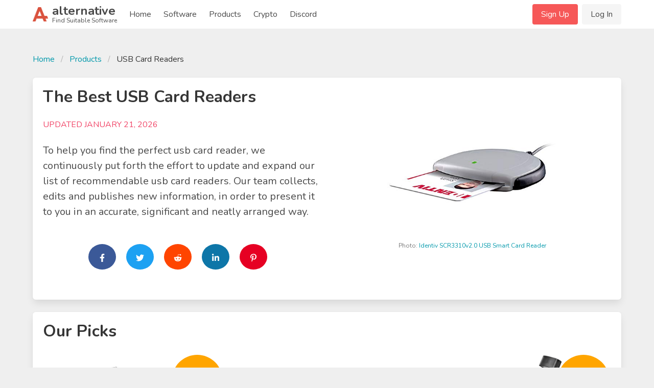

--- FILE ---
content_type: text/html; charset=UTF-8
request_url: https://alternative.me/usb-card-readers
body_size: 10867
content:

<!DOCTYPE html>
<html lang="en">
<head>
	<meta charset="utf-8">
	<meta name="viewport" content="width=device-width, initial-scale=1.0, user-scalable=yes">
	<title>11 Best USB Card Readers - Our Picks, Alternatives &amp; Reviews - Alternative.me</title>

	

	<link rel="stylesheet" href="/index.css">

	<meta name="description" content="To help you find the perfect usb card reader, we continuously put forth the effort to update and expand our list of recommendable usb card readers. Go check it out!" />

	
	<link rel="canonical" href="https://alternative.me/usb-card-readers"/>
	

	<meta name="referrer" content="unsafe-url">

	<link rel="apple-touch-icon" sizes="180x180" href="/apple-touch-icon.png">
	<link rel="icon" type="image/png" sizes="32x32" href="/favicon-32x32.png">
	<link rel="icon" type="image/png" sizes="16x16" href="/favicon-16x16.png">
	
	<link rel="mask-icon" href="/safari-pinned-tab.svg" color="#5bbad5">
	<meta name="msapplication-TileColor" content="#da532c">
	<meta name="theme-color" content="#ffffff">

	

	<link rel="preconnect" href="https://fonts.googleapis.com" />

	
	<script async src="https://pagead2.googlesyndication.com/pagead/js/adsbygoogle.js?client=ca-pub-2169515337184120" crossorigin="anonymous"></script>
	
</head>
<body itemscope itemtype="http://schema.org/WebPage">
	<div id="wrapper">
		<header id="header">
			<nav class="navbar" role="navigation" aria-label="main navigation">
	<div class="container">
		<div class="navbar-brand">
			<a class="navbar-item" href="/">
				<img src="/images/alternative-me-logo.png" style="margin-right: 0.5rem; height: 30px;" width="30" height="28" alt="Alternative.me Logo" />
				<span style="line-height: 0.9">
				<span class="has-text-weight-bold is-size-4">alternative</span><br />
				<span class="is-size-7">Find Suitable Software</span>
				</span>
			</a>

			<a role="button" class="navbar-burger burger" :class="NavbarMenuisOpen ? 'is-active' : ''" aria-label="menu" @click="NavbarMenuisOpen = !NavbarMenuisOpen">
				<span aria-hidden="true"></span>
				<span aria-hidden="true"></span>
				<span aria-hidden="true"></span>
			</a>
		</div>

		<div class="navbar-menu is-hidden-desktop" :class="NavbarMenuisOpen ? 'is-active' : ''">
			<div class="navbar-start">
				<a class="navbar-item" href="/">Home</a>
				
					
					<div class="navbar-item">
						<div class="buttons">
							<a href="/signup/" class="button is-primary">Sign Up</a>
							<a href="/login/" class="button is-light">Log In</a>
						</div>
					</div>
					
				
				<a class="navbar-item" href="/software/">Software</a>
				<a class="navbar-item" href="/products/">Products</a>
				
					
						<a class="navbar-item" href="/crypto/">Crypto</a>
					
				
				<a class="navbar-item" href="/discord/">Discord</a>
			</div>
		</div>

		<div class="navbar-menu">
			<div class="navbar-start">
				<a class="navbar-item" href="/">
					Home
				</a>

				<a class="navbar-item" href="/software/">
					Software
				</a>

				<a class="navbar-item" href="/products/">
					Products
				</a>

				<a class="navbar-item" href="/crypto/">
					Crypto
				</a>

				<a class="navbar-item" href="/discord/">
					Discord
				</a>

				<!--div class="navbar-item has-dropdown is-hoverable">
					<a class="navbar-link">
					More
					</a>

					<div class="navbar-dropdown">
						<a class="navbar-item" href="/how-to/submit-software/">
							Submit a Software
						</a>
						<a class="navbar-item" href="/how-to/suggest-alternatives/">
							Suggest Alternatives
						</a>
						<a class="navbar-item" href="/about/">
							About
						</a>
						<a class="navbar-item" href="/imprint/">
							Imprint
						</a>
						<hr class="navbar-divider">
						<a class="navbar-item has-text-danger" href="/report/">
							Report an issue
						</a>
					</div>
				</div-->
			</div>

			<div class="navbar-end">
			
				
				<div class="navbar-item">
					<div class="buttons">
						<a href="/signup/" class="button is-primary">Sign Up</a>
						<a href="/login/" class="button is-light">Log In</a>
					</div>
				</div>
				
			
			</div>
		</div>
	</div>
</nav>
		</header>

		<main id="main">
			

			

			
<article class="itempage" itemscope itemtype="http://schema.org/Product">

	<meta itemprop="name" content="The 11 Best USB Card Readers" />
	<meta itemprop="mainEntityOfPage" content="https://alternative.me/usb-card-readers" />
	<meta itemprop="url" content="https://alternative.me/usb-card-readers" />
	<meta itemprop="description" content="To help you find the perfect usb card reader, we continuously put forth the effort to update and expand our list of recommendable usb card readers. Go check it out!" />

	<section class="section">
		<div class="container">
			<nav class="breadcrumb" aria-label="breadcrumbs">
				<ul>
					<li><a href="#">Home</a></li>
					<li><a href="/products/">Products</a></li>
					<li class="is-active"><a href="/usb-card-readers" aria-current="page">USB Card Readers</a></li>
				</ul>
			</nav>

			<div class="box" id="intro">
				<h1 class="title">The Best USB Card Readers</h1>

				<div class="columns">
					<div class="column is-hidden-tablet">
						<figure class="block has-text-centered">
							<img src="/images/cache/products/usb-card-readers/usb-card-readers-3407939.jpg" style="width: 65%" alt="Best image of usb card readers" />
						</figure>
						<div class="has-text-grey is-size-7 block has-text-centered">
							Photo: Identiv SCR3310v2.0 USB Smart Card Reader
						</div>
					</div>
					<div class="column">
						<div class="has-text-danger block">UPDATED JANUARY 21, 2026</div>

						<p class="block is-size-5">
							To help you find the perfect usb card reader, we continuously put forth the effort to update and expand our list of recommendable usb card readers. Our team collects, edits and publishes new information, in order to present it to you in an accurate, significant and neatly arranged way.
						</p>

						<div class="block icon-circle-wrapper has-text-centered">
							<!-- facebook -->
							<a class="icon-circle is-facebook" href="https://www.facebook.com/share.php?u=https://alternative.me/usb-card-readers&title=The Best USB Card Readers" target="blank">
								<b-icon icon="facebook-f" pack="fab"></b-icon>
							</a>

							<!-- twitter -->
							<a class="icon-circle is-twitter" href="https://twitter.com/intent/tweet?status=The Best USB Card Readers+https://alternative.me/usb-card-readers" target="blank">
								<b-icon icon="twitter" pack="fab"></b-icon>
							</a>

							<!-- reddit -->
							<a class="icon-circle is-reddit" href="https://www.reddit.com/submit?url=https://alternative.me/usb-card-readers&title=The Best USB Card Readers" target="blank">
								<b-icon icon="reddit-alien" pack="fab"></b-icon>
							</a>

							<!-- linkedin -->
							<a class="icon-circle is-linkedin no-mobile-inline-block" href="https://www.linkedin.com/shareArticle?mini=true&url=https://alternative.me/usb-card-readers&title=The Best USB Card Readers&source=https://alternative.me/usb-card-readers" target="blank">
								<b-icon icon="linkedin-in" pack="fab"></b-icon>
							</a>

							<!-- pinterest -->
							<a class="icon-circle is-pinterest" href="https://pinterest.com/pin/create/bookmarklet/?media=/images/cache/products/usb-card-readers/usb-card-readers-3407939.jpg&url=https://alternative.me/usb-card-readers&is_video=false&description=The Best USB Card Readers" target="blank">
								<b-icon icon="pinterest-p" pack="fab"></b-icon>
							</a>
						</div>
					</div>
					<div class="column is-hidden-mobile">
						<figure class="block has-text-centered">
							<img src="/images/cache/products/usb-card-readers/usb-card-readers-3407939.jpg" style="width: 65%" alt="Best image of usb card readers" />
						</figure>
						<div class="has-text-grey is-size-7 block has-text-centered">
							Photo: <a href="/products/item/179066" target="_blank">Identiv SCR3310v2.0 USB Smart Card Reader</a>
						</div>
					</div>
				</div>
			</div>

			<div class="box" id="picks">
				<h2 class="title">Our Picks</h2>

				
				
				<div class="media is-hidden-tablet">
					<div class="media-content has-text-centered">
						<figure class="block">
							<a href="/products/item/160989" target="_blank">
								<img v-lazy="'/images/cache/products/usb-card-readers/usb-card-readers-11598589.jpg'" style="max-width: 75%; max-height: 250px;" alt="Anker 3.0 Micro SD Reader image" />
							</a>
						</figure>
						<div class="title is-5"><a href="/products/item/160989" target="_blank">Anker 3.0 Micro SD Reader</a></div>
						<div class="block">Simultaneously read and write on two cards to save yourself the effort of con...</div>
						<div><a href="/products/item/160989" target="_blank" class="button is-primary">View on Amazon</a></div>
					</div>
				</div>
				
				<div class="media is-hidden-tablet">
					<div class="media-content has-text-centered">
						<figure class="block">
							<a href="/products/item/159918" target="_blank">
								<img v-lazy="'/images/cache/products/usb-card-readers/usb-card-readers-8138498.jpg'" style="max-width: 75%; max-height: 250px;" alt="SmartQ C368 3.0 Reader image" />
							</a>
						</figure>
						<div class="title is-5"><a href="/products/item/159918" target="_blank">SmartQ C368 3.0 Reader</a></div>
						<div class="block">SmartQ C368 USB 3.0 Card Reader: Four-in-one design, supports Micro SD/SD/MS/...</div>
						<div><a href="/products/item/159918" target="_blank" class="button is-primary">View on Amazon</a></div>
					</div>
				</div>
				
				<div class="media is-hidden-tablet">
					<div class="media-content has-text-centered">
						<figure class="block">
							<a href="/products/item/262115" target="_blank">
								<img v-lazy="'/images/cache/products/usb-card-readers/usb-card-readers-12230073.jpg'" style="max-width: 75%; max-height: 250px;" alt="Ugreen Group Limited UGREEN SD Reader image" />
							</a>
						</figure>
						<div class="title is-5"><a href="/products/item/262115" target="_blank">Ugreen Group Limited UGREEN SD Reader</a></div>
						<div class="block">Super-Speed Data Transmission: Transfer a weekend’s worth of travel photos, 4...</div>
						<div><a href="/products/item/262115" target="_blank" class="button is-primary">View on Amazon</a></div>
					</div>
				</div>
				
				<div class="columns is-hidden-mobile">
					
					<div class="column has-text-centered" style="position: relative;">
						
						<div class="is-product-circle is-our-choice">
							Our Choice
						</div>
						
						<figure class="block">
							<a href="/products/item/160989" target="_blank">
								<img v-lazy="'/images/cache/products/usb-card-readers/usb-card-readers-11598589.jpg'" class="picks-images"  alt="Anker 3.0 Micro SD Reader image" />
							</a>
						</figure>
						<div class="title is-5"><a href="/products/item/160989" target="_blank">Anker 3.0 Micro SD Reader</a></div>
						<div class="block">Simultaneously read and write on two cards to save yourself the effort of con...</div>
						<div><a href="/products/item/160989" target="_blank" class="button is-primary">View on Amazon</a></div>
					</div>
					
					<div class="column has-text-centered" style="position: relative;">
						
						<figure class="block">
							<a href="/products/item/159918" target="_blank">
								<img v-lazy="'/images/cache/products/usb-card-readers/usb-card-readers-8138498.jpg'" class="picks-images"  alt="SmartQ C368 3.0 Reader image" />
							</a>
						</figure>
						<div class="title is-5"><a href="/products/item/159918" target="_blank">SmartQ C368 3.0 Reader</a></div>
						<div class="block">SmartQ C368 USB 3.0 Card Reader: Four-in-one design, supports Micro SD/SD/MS/...</div>
						<div><a href="/products/item/159918" target="_blank" class="button is-primary">View on Amazon</a></div>
					</div>
					
					<div class="column has-text-centered" style="position: relative;">
						
						<div class="is-product-circle is-low-price">
							Low Price
						</div>
						
						<figure class="block">
							<a href="/products/item/262115" target="_blank">
								<img v-lazy="'/images/cache/products/usb-card-readers/usb-card-readers-12230073.jpg'" class="picks-images"  alt="Ugreen Group Limited UGREEN SD Reader image" />
							</a>
						</figure>
						<div class="title is-5"><a href="/products/item/262115" target="_blank">Ugreen Group Limited UGREEN SD Reader</a></div>
						<div class="block">Super-Speed Data Transmission: Transfer a weekend’s worth of travel photos, 4...</div>
						<div><a href="/products/item/262115" target="_blank" class="button is-primary">View on Amazon</a></div>
					</div>
					
				</div>
			</div>

			<div class="columns">
				<div class="column is-two-thirds">
					<div class="box" id="alternatives">
						<h2 class="title">8 More USB Card Reader Alternatives</h2>
						<div>
							
							
							
							
							
							
							
							
							
							
							
							<div class="media" id="anker-sd-card-reader_2">
								<div class="media-left">
									<figure>
										<a href="/products/item/345612" target="_blank">
											<img v-lazy="'/images/cache/products/usb-card-readers/usb-card-readers-2027953.jpg'" style="width: 96px;" alt="Anker SD Reader image" />
										</a>
									</figure>
								</div>
								<div class="media-content">
									<div class="title is-5"><a href="/products/item/345612" target="_blank">Anker SD Reader</a></div>
									
									<div class="features-wrapper block">
									
									
										
										
										<p class="is-size-7"><b-icon icon="check" class="has-text-success" style="vertical-align: middle;"></b-icon> Ultra-Compact: Use effortlessly next to other peripherals in your computer's USB port, ...</p>
									
										
										
										<p class="is-size-7"><b-icon icon="check" class="has-text-success" style="vertical-align: middle;"></b-icon> Universal Compatibility: Optimized to work with a wide range of USB-C devices, like Mac...</p>
									
										
										
										<p class="is-size-7"><b-icon icon="check" class="has-text-success" style="vertical-align: middle;"></b-icon> Better Than One: One standard and one microSD slot let you easily sync, swap, and share...</p>
									
										
										
									</div>
									
									<div class="is-flex is-space-between">
										<button class="button is-small is-gray">
											<b-icon icon="caret-up"></b-icon> <span class="is-next-to-icon">0</span>
										</button>
										<a href="/products/item/345612" class="button is-small is-primary">
											View on Amazon
										</a>
									</div>
								</div>
							</div>
							
							
							
							
							<div class="media" id="uni-sd-card-reader_3">
								<div class="media-left">
									<figure>
										<a href="/products/item/428523" target="_blank">
											<img v-lazy="'/images/cache/products/usb-card-readers/usb-card-readers-11294437.jpg'" style="width: 96px;" alt="Uni SD Reader image" />
										</a>
									</figure>
								</div>
								<div class="media-content">
									<div class="title is-5"><a href="/products/item/428523" target="_blank">Uni SD Reader</a></div>
									
									<div class="features-wrapper block">
									
									
										
										
										<p class="is-size-7"><b-icon icon="check" class="has-text-success" style="vertical-align: middle;"></b-icon> 【USB 3.0 + USB C】 Both interfaces support high-speed data transfer up to 5 Gbps, allowi...</p>
									
										
										
										<p class="is-size-7"><b-icon icon="check" class="has-text-success" style="vertical-align: middle;"></b-icon> 【Double duty】 Simultaneously reading and writing on two cards to save the constant plug...</p>
									
										
										
										<p class="is-size-7"><b-icon icon="check" class="has-text-success" style="vertical-align: middle;"></b-icon> 【Plug and Play】uni Card Reader for camera memory card has handy covers at both ends to ...</p>
									
										
										
									</div>
									
									<div class="is-flex is-space-between">
										<button class="button is-small is-gray">
											<b-icon icon="caret-up"></b-icon> <span class="is-next-to-icon">0</span>
										</button>
										<a href="/products/item/428523" class="button is-small is-primary">
											View on Amazon
										</a>
									</div>
								</div>
							</div>
							
							
							
							
							<div class="media" id="memory-card-reader-benfei">
								<div class="media-left">
									<figure>
										<a href="/products/item/610256" target="_blank">
											<img v-lazy="'/images/cache/products/usb-card-readers/usb-card-readers-13068195.jpg'" style="width: 96px;" alt="BENFEI Memory Reader image" />
										</a>
									</figure>
								</div>
								<div class="media-content">
									<div class="title is-5"><a href="/products/item/610256" target="_blank">BENFEI Memory Reader</a></div>
									
									<div class="features-wrapper block">
									
									
										
										
										<p class="is-size-7"><b-icon icon="check" class="has-text-success" style="vertical-align: middle;"></b-icon> INTEGRATED DESIGN - The integrated-designed BENFEI USB-C/USB 3.0 card reader provide hi...</p>
									
										
										
										<p class="is-size-7"><b-icon icon="check" class="has-text-success" style="vertical-align: middle;"></b-icon> INCREDIBLE PERFORMANCE - With latest USB Type-C or the USB 3.0 port, fully enjoy the tr...</p>
									
										
										
										<p class="is-size-7"><b-icon icon="check" class="has-text-success" style="vertical-align: middle;"></b-icon> SUPERIOR STABILITY - Built-in advanced IC chip handle the USB-C and USB-A high speed da...</p>
									
										
										
									</div>
									
									<div class="is-flex is-space-between">
										<button class="button is-small is-gray">
											<b-icon icon="caret-up"></b-icon> <span class="is-next-to-icon">0</span>
										</button>
										<a href="/products/item/610256" class="button is-small is-primary">
											View on Amazon
										</a>
									</div>
								</div>
							</div>
							
							
							
							
							<div class="media" id="usb30-micro-sd-card">
								<div class="media-left">
									<figure>
										<a href="/products/item/1032832" target="_blank">
											<img v-lazy="'/images/cache/products/usb-card-readers/usb-card-readers-13492564.jpg'" style="width: 96px;" alt="USB3.0 Micro SD Reader image" />
										</a>
									</figure>
								</div>
								<div class="media-content">
									<div class="title is-5"><a href="/products/item/1032832" target="_blank">USB3.0 Micro SD Reader</a></div>
									
									<div class="features-wrapper block">
									
									
										
										
										<p class="is-size-7"><b-icon icon="check" class="has-text-success" style="vertical-align: middle;"></b-icon> 【Dual Slots Design】 - This usb sd card reader has Micro SD Card Slot and SD Card Slot w...</p>
									
										
										
										<p class="is-size-7"><b-icon icon="check" class="has-text-success" style="vertical-align: middle;"></b-icon> 【5Gbps Speed】 - Extremely fast transfer speed allows you to transfer more files in less...</p>
									
										
										
										<p class="is-size-7"><b-icon icon="check" class="has-text-success" style="vertical-align: middle;"></b-icon> 【Wide Compatibility】 - Memory card reader compatible with Windows system , Mac OS syste...</p>
									
										
										
									</div>
									
									<div class="is-flex is-space-between">
										<button class="button is-small is-gray">
											<b-icon icon="caret-up"></b-icon> <span class="is-next-to-icon">0</span>
										</button>
										<a href="/products/item/1032832" class="button is-small is-primary">
											View on Amazon
										</a>
									</div>
								</div>
							</div>
							
							
							
							
							<div class="media" id="usb-c-usb30-multi_5">
								<div class="media-left">
									<figure>
										<a href="/products/item/1033862" target="_blank">
											<img v-lazy="'/images/cache/products/usb-card-readers/usb-card-readers-7875127.jpg'" style="width: 96px;" alt="C USB3.0 Multi Reader image" />
										</a>
									</figure>
								</div>
								<div class="media-content">
									<div class="title is-5"><a href="/products/item/1033862" target="_blank">C USB3.0 Multi Reader</a></div>
									
									<div class="features-wrapper block">
									
									
										
										
										<p class="is-size-7"><b-icon icon="check" class="has-text-success" style="vertical-align: middle;"></b-icon> 【7-in-1 Card Reader】This multi memory card reader satisfies your need of almost every s...</p>
									
										
										
										<p class="is-size-7"><b-icon icon="check" class="has-text-success" style="vertical-align: middle;"></b-icon> 【2 in 1 Design】USB C and USB3.0 connector design provides a more efficient access to la...</p>
									
										
										
										<p class="is-size-7"><b-icon icon="check" class="has-text-success" style="vertical-align: middle;"></b-icon> 【5Gbps Super Speed Transfer】5Gbps data transfer, finished in a blink. You can transfer ...</p>
									
										
										
									</div>
									
									<div class="is-flex is-space-between">
										<button class="button is-small is-gray">
											<b-icon icon="caret-up"></b-icon> <span class="is-next-to-icon">0</span>
										</button>
										<a href="/products/item/1033862" class="button is-small is-primary">
											View on Amazon
										</a>
									</div>
								</div>
							</div>
							
							
							
							
							<div class="media" id="5-in-1-memory_2">
								<div class="media-left">
									<figure>
										<a href="/products/item/1114652" target="_blank">
											<img v-lazy="'/images/cache/products/usb-card-readers/usb-card-readers-14856800.jpg'" style="width: 96px;" alt="5-in-1 Memory Reader image" />
										</a>
									</figure>
								</div>
								<div class="media-content">
									<div class="title is-5"><a href="/products/item/1114652" target="_blank">5-in-1 Memory Reader</a></div>
									
									<div class="features-wrapper block">
									
									
										
										
										<p class="is-size-7"><b-icon icon="check" class="has-text-success" style="vertical-align: middle;"></b-icon> Plug and Play: JOOPSHEE memory card reader has various interfaces, no WIFI, network or ...</p>
									
										
										
										<p class="is-size-7"><b-icon icon="check" class="has-text-success" style="vertical-align: middle;"></b-icon> Charging for i- Phone/Pad: Unlike other sd card adapters, our upgraded sd card reader h...</p>
									
										
										
										<p class="is-size-7"><b-icon icon="check" class="has-text-success" style="vertical-align: middle;"></b-icon> Fast Transfer Speed: The high-speed two-way transfer from SD card reader can save you a...</p>
									
										
										
									</div>
									
									<div class="is-flex is-space-between">
										<button class="button is-small is-gray">
											<b-icon icon="caret-up"></b-icon> <span class="is-next-to-icon">0</span>
										</button>
										<a href="/products/item/1114652" class="button is-small is-primary">
											View on Amazon
										</a>
									</div>
								</div>
							</div>
							
							
							
							
							<div class="media" id="szhaiyijin-sd-card-reader">
								<div class="media-left">
									<figure>
										<a href="/products/item/1202226" target="_blank">
											<img v-lazy="'/images/cache/products/usb-card-readers/usb-card-readers-14736427.jpg'" style="width: 96px;" alt="SZHAIYIJIN SD Reader image" />
										</a>
									</figure>
								</div>
								<div class="media-content">
									<div class="title is-5"><a href="/products/item/1202226" target="_blank">SZHAIYIJIN SD Reader</a></div>
									
									<div class="features-wrapper block">
									
									
										
										
										<p class="is-size-7"><b-icon icon="check" class="has-text-success" style="vertical-align: middle;"></b-icon> [Tool for photographer]: It is a Photography Accessories for Canon Nikon SLR Digital Ca...</p>
									
										
										
										<p class="is-size-7"><b-icon icon="check" class="has-text-success" style="vertical-align: middle;"></b-icon> [Accessories for iPhone with Dual Card Slots]: This SZHAIYIJIN Memory Card Reader for i...</p>
									
										
										
										<p class="is-size-7"><b-icon icon="check" class="has-text-success" style="vertical-align: middle;"></b-icon> [The Female USB Interface]: Lightning to USB adapter has the Female USB Interface is a ...</p>
									
										
										
									</div>
									
									<div class="is-flex is-space-between">
										<button class="button is-small is-gray">
											<b-icon icon="caret-up"></b-icon> <span class="is-next-to-icon">0</span>
										</button>
										<a href="/products/item/1202226" class="button is-small is-primary">
											View on Amazon
										</a>
									</div>
								</div>
							</div>
							
							
							
							
							<div class="media" id="usb-sd-card-reader_7">
								<div class="media-left">
									<figure>
										<a href="/products/item/1214438" target="_blank">
											<img v-lazy="'/images/cache/products/usb-card-readers/usb-card-readers-9810610.jpg'" style="width: 96px;" alt="Wansurs SD Reader image" />
										</a>
									</figure>
								</div>
								<div class="media-content">
									<div class="title is-5"><a href="/products/item/1214438" target="_blank">Wansurs SD Reader</a></div>
									
									<div class="features-wrapper block">
									
									
										
										
										<p class="is-size-7"><b-icon icon="check" class="has-text-success" style="vertical-align: middle;"></b-icon> 【Dual Slots Design】 - This usb sd card reader has Micro SD Card Slot and SD Card Slot w...</p>
									
										
										
										<p class="is-size-7"><b-icon icon="check" class="has-text-success" style="vertical-align: middle;"></b-icon> 【3 Pack for You】 - Includes 3 card readers with 480Mbps speed, suitable for home use, o...</p>
									
										
										
										<p class="is-size-7"><b-icon icon="check" class="has-text-success" style="vertical-align: middle;"></b-icon> 【Wide Compatibility】 - Memory card reader compatible with Windows system , Mac OS syste...</p>
									
										
										
									</div>
									
									<div class="is-flex is-space-between">
										<button class="button is-small is-gray">
											<b-icon icon="caret-up"></b-icon> <span class="is-next-to-icon">0</span>
										</button>
										<a href="/products/item/1214438" class="button is-small is-primary">
											View on Amazon
										</a>
									</div>
								</div>
							</div>
							
							
							
							
						</div>
					</div>
				</div>

				<div class="column is-one-third">
					<div class="box">
						<h3 class="title is-5">Table of Contents</h3>

						<aside class="menu">
							<p class="menu-label">
								General
							</p>
							<ul class="menu-list">
								<li><a href="#intro">Introduction</a></li>
								<li><a href="#picks">Our Picks</a></li>
								<li><a href="#alternatives">Alternatives</a></li>
							</ul>
							<p class="menu-label">
								Content
							</p>
							<ul class="menu-list">
								<li><a href="#buyingguide">Buying Guide</a></li>
								<li><a href="#reviews">Reviews</a></li>
								
								<li><a href="#furtherreading">Further Reading</a></li>
								<li><a href="#research">Research</a></li>
								<li><a href="#videos">Useful Videos</a></li>
							</ul>
							<p class="menu-label">
								More
							</p>
							<ul class="menu-list">
								<li><a href="#comments">Comments</a></li>
								<li><a href="#aboutthisarticle">About This Article</a></li>
								<li><a href="#recommendedlinks">Interesting Topics</a></li>
							</ul>
						</aside>
					</div>
				</div>
			</div>

			<div class="box" id="buyingguide">
				<h2 class="title">Buying Guide</h2>

				

				
				<div class="block">
					<h4 class="title is-5">Top Rated USB Card Readers</h4>
					<div class="columns">
						<div class="column is-two-thirds">
							<p>If you're looking into finding the best rated usb card reader, you should probable check out the <a href="/products/item/160989" rel="nofollow" target="_blank" class="red editorial-link">Anker 3.0 Micro SD Reader</a>. We looked at various sources of reviews and found this one to have the best mix between review count and average rating stars.</p>
						</div>
						
						<div class="column has-text-centered">
							<a href="/products/item/160989" rel="nofollow" target="_blank">
								<img class="review-image-right" src="/images/cache/products/usb-card-readers/usb-card-readers-11598589.jpg" itemprop="image" />
							</a>
							<div class="has-text-grey has-text-centered is-size-7">Anker 3.0 Micro SD Reader</div>
						</div>
						
						
					</div>
				</div>
				

				
				<div class="block">
					<h4 class="title is-5">The Lowest Price We Could Find</h4>
					<div class="columns">
						<div class="column is-two-thirds">
							<p>Often, going for the best price is a simple but good option. With a price of <strong>$4.98</strong> <span class="">(last checked this morning)</span>, we do not list any other usb card readers cheaper than the <a href="/products/item/1214438" rel="nofollow" target="_blank" class="red editorial-link">Wansurs SD Reader</a>. Just remember that it's not always the best option to go for the cheapest one.</p>
						</div>
						
						<div class="column has-text-centered">
							<a href="/products/item/1214438" rel="nofollow" target="_blank">
								<img class="review-image-right" src="/images/cache/products/usb-card-readers/usb-card-readers-9810610.jpg" itemprop="image" />
							</a>
							<div class="has-text-grey has-text-centered is-size-7">Wansurs SD Reader</div>
						</div>
						
						
					</div>
				</div>
				

				
				<div class="block">
					<h4 class="title is-5">The USB Card Reader With the Most Reviews</h4>
					<div class="columns">
						<div class="column is-two-thirds">
							<p>With at least 2946 reviews and counting, the <a href="/products/item/160989" rel="nofollow" target="_blank" class="red editorial-link">Anker 3.0 Micro SD Reader</a> might be another option to consider. This large amount of reviews signalizes that many people are using it, with most of them beeing satisfied.</p>
						</div>
						
					</div>
				</div>
				

				
				<div class="block">
					<div class="columns">
						<div class="column is-two-thirds">
							<h4 class="title is-5">High Quality USB Card Readers</h4>
							<p>It's quite rare that the saying "You get what you pay for" turns out incorrect. If you have the money on the sideline, feel free to choose the most expensive item from our list: The <a href="/products/item/1635834" rel="nofollow" target="_blank" class="red editorial-link">BLANBOK+ Adapter Reader</a> currently sells for $33.99.</p>
						</div>
						
						<div class="column has-text-centered">
							<a href="/products/item/1635834" rel="nofollow" target="_blank">
								<img class="review-image-right" src="/images/cache/products/usb-card-readers/usb-card-readers-14860070.jpg" itemprop="image" />
							</a>
							<div class="has-text-grey has-text-centered is-size-7">BLANBOK+ Adapter Reader</div>
						</div>
						
						
					</div>
				</div>
				

				
				<div class="block">
					<div class="columns">
						<div class="column is-two-thirds">
							<h4 class="title is-5">The USB Card Reader With the Most Clicks</h4>
							<p>If you trust us and our users, feel free to check out the <a href="/products/item/160989" rel="nofollow" target="_blank" class="red editorial-link">Anker 3.0 Micro SD Reader</a>. Our statistics say that it is the most favorite USB Card Reader from the list above.</p>
						</div>
						
					</div>
				</div>
				

				
				<div class="block">
					<div class="columns">
						<div class="column is-two-thirds">
							<h4 class="title is-5">Our Bestseller</h4>
							<p>If you're still undecided, I would recommend that you go with the masses and choose the top selling usb card reader: The <a href="/products/item/160989" rel="nofollow" target="_blank" class="red editorial-link">Anker 3.0 Micro SD Reader</a> is the hottest bestseller in this category right now.</p>
						</div>
						
					</div>
				</div>
				
			</div>

			<div class="box" id="reviews">
				<h2 class="title is-4">USB Card Reader Reviews</h2>

				<div class="block">
					<div class="notification">There are no reviews on usb card readers, yet.</div>
				</div>

				<div class="block">
					<strong>Be the first</strong> to write a review, or check for additional reviews in the <a href="#furtherreading">Further Reading</a> section below.
				</div>
			</div>

			

			<div class="box" id="furtherreading">
				<h2 class="title is-4">Further Reading on USB Card Readers</h2>

				<div class="block">
					<span class="has-text-danger">New:</span> Our editorial list of additional articles. We decided to gather informartion all around the internet and present you a list of helpful, external links to interesting reads about  reviews, pros & cons and similar products.
				</div>

				<div class="block">
					<div class="columns is-multiline">
						
						<div class="column is-half">
							<div class="is-half-margin is-clickable" data-link="https://alternative.me/cf-card-readers">
								<div class="title is-5 is-half-margin">The Best CF Card Readers - Our Picks, Alternatives &...</div>
								<div class="description"><span class="new-button pros-cons"></span> WEme Aluminum USB Micro SD Card Reader icon . to interesting reads about 
CF Card Reader reviews, pros &amp; cons and similar products. ...</div>
							</div>

							<div class="has-text-grey is-half-margin"><i>0 persons liked this post.</i></div>
							<div class="source is-half-margin"><strong>Source</strong>: <a href="https://alternative.me/cf-card-readers" target="_blank">alternative.me</a></div>
							<div class="vote-helpful is-half-margin" data-id="25537">
								<span class="has-text-success">
									<b-icon icon="thumbs-up" style="vertical-align: middle;"></b-icon> <span class="is-next-to-icon">helpful</span>
								</span> 
								or 
								<span class="has-text-danger">
									<b-icon icon="thumbs-down" style="vertical-align: middle;"></b-icon> <span class="is-next-to-icon">not helpful</span>
								</span>
							</div>
						</div>
						
						<div class="column is-half">
							<div class="is-half-margin is-clickable" data-link="https://khromagery.com/2011/03/04/memory-card-readers-pros-and-cons/">
								<div class="title is-5 is-half-margin">Memory card readers - pros and cons - Khromagery + L...</div>
								<div class="description"><span class="new-button pros-cons"></span> More specifically, this post is about card readers for CompactFlash cards (as 
used in most DSLR cameras). It&#39;s a subject that comes up with&nbsp;  ...</div>
							</div>

							<div class="has-text-grey is-half-margin"><i>0 persons liked this post.</i></div>
							<div class="source is-half-margin"><strong>Source</strong>: <a href="https://khromagery.com/2011/03/04/memory-card-readers-pros-and-cons/" target="_blank">khromagery.com</a></div>
							<div class="vote-helpful is-half-margin" data-id="25533">
								<span class="has-text-success">
									<b-icon icon="thumbs-up" style="vertical-align: middle;"></b-icon> <span class="is-next-to-icon">helpful</span>
								</span> 
								or 
								<span class="has-text-danger">
									<b-icon icon="thumbs-down" style="vertical-align: middle;"></b-icon> <span class="is-next-to-icon">not helpful</span>
								</span>
							</div>
						</div>
						
						<div class="column is-half">
							<div class="is-half-margin is-clickable" data-link="https://www.datanumen.com/blogs/12-advantages-disadvantages-using-sd-card-smartphone/">
								<div class="title is-5 is-half-margin">12 Advantages &amp; Disadvantages of Using SD Card i...</div>
								<div class="description"><span class="new-button pros-cons"></span> 12 Advantages &amp; Disadvantages of Using SD Card in Smartphone. SD card the reader. And lastly, plug the reader into a USB port on PC. ...</div>
							</div>

							<div class="has-text-grey is-half-margin"><i>0 persons liked this post.</i></div>
							<div class="source is-half-margin"><strong>Source</strong>: <a href="https://www.datanumen.com/blogs/12-advantages-disadvantages-using-sd-card-smartphone/" target="_blank">www.datanumen.com</a></div>
							<div class="vote-helpful is-half-margin" data-id="25534">
								<span class="has-text-success">
									<b-icon icon="thumbs-up" style="vertical-align: middle;"></b-icon> <span class="is-next-to-icon">helpful</span>
								</span> 
								or 
								<span class="has-text-danger">
									<b-icon icon="thumbs-down" style="vertical-align: middle;"></b-icon> <span class="is-next-to-icon">not helpful</span>
								</span>
							</div>
						</div>
						
						<div class="column is-half">
							<div class="is-half-margin is-clickable" data-link="https://www.raspberrypi.org/forums/viewtopic.php%3Ft%3D38398">
								<div class="title is-5 is-half-margin">Pros and cons on using SD card vs. using a USB stick...</div>
								<div class="description"><span class="new-button pros-cons"></span> After some reading on using the pi for databases of this kind, I&#39;ve kind of got the Re: Pros and cons on using SD card vs. using a USB stick/dri. ...</div>
							</div>

							<div class="has-text-grey is-half-margin"><i>0 persons liked this post.</i></div>
							<div class="source is-half-margin"><strong>Source</strong>: <a href="https://www.raspberrypi.org/forums/viewtopic.php%3Ft%3D38398" target="_blank">www.raspberrypi.org</a></div>
							<div class="vote-helpful is-half-margin" data-id="25535">
								<span class="has-text-success">
									<b-icon icon="thumbs-up" style="vertical-align: middle;"></b-icon> <span class="is-next-to-icon">helpful</span>
								</span> 
								or 
								<span class="has-text-danger">
									<b-icon icon="thumbs-down" style="vertical-align: middle;"></b-icon> <span class="is-next-to-icon">not helpful</span>
								</span>
							</div>
						</div>
						
						<div class="column is-half">
							<div class="is-half-margin is-clickable" data-link="https://9to5mac.com/2016/11/02/opinion-no-sd-card-slot-dont-blame-apple-camera-companies/">
								<div class="title is-5 is-half-margin">Opinion: No SD Card slot? It&#39;s the camera compan...</div>
								<div class="description"><span class="new-button alternative"></span> But now that the new MacBook Pros have no built-in SD Card reader, it means 
that creators will have to rely on an external USB-C to SD Card&nbsp;  ...</div>
							</div>

							<div class="has-text-grey is-half-margin"><i>0 persons liked this post.</i></div>
							<div class="source is-half-margin"><strong>Source</strong>: <a href="https://9to5mac.com/2016/11/02/opinion-no-sd-card-slot-dont-blame-apple-camera-companies/" target="_blank">9to5mac.com</a></div>
							<div class="vote-helpful is-half-margin" data-id="25528">
								<span class="has-text-success">
									<b-icon icon="thumbs-up" style="vertical-align: middle;"></b-icon> <span class="is-next-to-icon">helpful</span>
								</span> 
								or 
								<span class="has-text-danger">
									<b-icon icon="thumbs-down" style="vertical-align: middle;"></b-icon> <span class="is-next-to-icon">not helpful</span>
								</span>
							</div>
						</div>
						
						<div class="column is-half">
							<div class="is-half-margin is-clickable" data-link="https://www.staples.com/Card-Readers-Adapters/cat_CL141727">
								<div class="title is-5 is-half-margin">Memory Card Readers &amp; Adapters | Micro SD Card R...</div>
								<div class="description"><span class="new-button companies"></span> Shop memory card readers at Staples. Find multimedia card readers, digital card 
readers, micro SD card readers and more at Staples. ...</div>
							</div>

							<div class="has-text-grey is-half-margin"><i>0 persons liked this post.</i></div>
							<div class="source is-half-margin"><strong>Source</strong>: <a href="https://www.staples.com/Card-Readers-Adapters/cat_CL141727" target="_blank">www.staples.com</a></div>
							<div class="vote-helpful is-half-margin" data-id="25548">
								<span class="has-text-success">
									<b-icon icon="thumbs-up" style="vertical-align: middle;"></b-icon> <span class="is-next-to-icon">helpful</span>
								</span> 
								or 
								<span class="has-text-danger">
									<b-icon icon="thumbs-down" style="vertical-align: middle;"></b-icon> <span class="is-next-to-icon">not helpful</span>
								</span>
							</div>
						</div>
						
					</div>
				</div>
			</div>

			
			<div class="box" id="research">
				<h2 class="title is-4">Research</h2>

				<div class="block">
					Do you want to know more about usb card readers? Check out the links below to gain knowledge about the whole topic of usb card reader products.
				</div>

				<div class="block">
					
					<div class="research-link media">
						
						<div class="research-icon-wrapper media-left">
							<img v-lazy="'/images/favicons/en-wikipedia-org.ico'" width="32" alt="Memory card reader icon" />
						</div>
						

						<div class="research-title media-content">
							<div class="title is-5 is-half-margin"><a href="https://en.wikipedia.org/wiki/Memory_card_reader" target="_blank">Memory card reader</a></div>
							
							<div class="research-description has-text-gray">
								<p>when used with memory card readers capable of USB 3.0 data transfer rates. USB card readers like this one typically implement the USB mass storage device</p>
							</div>
						</div>
					</div>
					
					<div class="research-link media">
						
						<div class="research-icon-wrapper media-left">
							<img v-lazy="'/images/favicons/patents-google-com.ico'" width="32" alt="Automatic drive icon assignment by media type in single slot USB card readers icon" />
						</div>
						

						<div class="research-title media-content">
							<div class="title is-5 is-half-margin"><a href="https://patents.google.com/patent/US7131595B2/en" target="_blank">Patents - Automatic drive icon assignment by media type in single slot USB card readers</a></div>
							
							<div class="research-description has-text-gray">
								<p>In various embodiments, icons, specific to a type of memory card (eg, a flash memory card ) inserted into a card reader may be displayed. In some embodiments, the card reader may be electrically connected to the host controller each time a memory card is inserted into the card &amp;#8230;</p>
							</div>
						</div>
					</div>
					
				</div>
			</div>
			

			

			<div class="box" id="comments">
				<h2 class="title is-4">Comments</h2>

				<div class="comments">
					<div class="notification is-info">Comments on this page are currently disabled.</div>
				</div>
			</div>

			<div class="box" id="aboutthisarticle">
				<h2 class="title is-4">About this Article</h2>

				<div class="block">
					This page about USB Card Readers was composed by <span itemprop="author" itemscope itemtype="https://schema.org/Person" class="vcard"><span class="fn" itemprop="name">V. Tobies</span></span> and published by <span itemprop="publisher" itemscope itemtype="https://schema.org/Organization"><span itemprop="logo" itemscope itemtype="http://schema.org/ImageObject"><meta itemprop="url" content="https://alternative.me/images/logo.png" /></span> <span itemprop="name">Alternative.me</span></span>.<br />It was last updated on <span class="post-date updated">2026-01-22 08:37:47</span> and has been viewed 7556 times.
		
					<meta itemprop="datePublished" content="2019-01-04 03:19:05" />
					<meta itemprop="dateModified" content="2026-01-22 08:37:47" />
				</div>

				
				<div class="block">
					<div class="article-rating" itemprop="aggregateRating" itemscope itemtype="http://schema.org/AggregateRating">
					
						<h4 class="title is-6">Did you like this <span itemprop="itemReviewed" itemscope itemtype="http://schema.org/Thing"><span itemprop="name">article about USB Card Readers</span></span>? Please rate it!</h4>
						

						<div class="block">
							<b-rate :value="3.75" disabled></b-rate>
						</div>

						<div class="block">
							3 of <span itemprop="ratingCount">4</span> liked this article. This is equivalent to a star rating of <span itemprop="ratingValue">3.75</span> / <span itemprop="bestRating">5</span>.
						</div>

						<div class="existing-rating block">
							<span id="article-votes-positive">3</span> out of <span id="article-votes-total" itemprop="ratingCount">4</span> people liked this article. This is equivalent to a star rating of <span itemprop="ratingValue">3.75</span> / <span itemprop="bestRating">5</span>.
						</div>

						<h4 class="title is-6">Vote Now:</h4>

						<div class="new-rating space"><span class="button is-small is-success is-outlined" data-type="positive" data-id="13372"><b-icon icon="thumbs-up" style="vertical-align: middle"></b-icon> <span class="is-next-to-icon">Like</span></span> or <span class="button is-small is-danger is-outlined" data-type="negative" data-id="13372"><b-icon icon="thumbs-down" style="vertical-align: middle"></b-icon> <span class="is-next-to-icon">Dislike</span></span></div>

						<meta itemprop="worstRating" content="1" />

						<div id="article-vote-response" class="space"></div>
					</div>
				</div>
				
			</div>

			<div class="box" id="recommendedlinks">
				<h2 class="title is-4">Interesting Topics</h2>
				
				<h3 class="title is-5">More Guides and Reviews in the Computers & Peripherals Section</h3>		

				<div class="software-item-list block">
	<div class="columns is-multiline is-mobile">
		
		<div class="column is-half-mobile is-one-third-tablet is-one-quarter-desktop">
			<div class="card">
				<div class="card-image has-text-centered">
					<a href="/backlit-keyboards"><img v-lazy="'/images/cache/products/backlit-keyboards/backlit-keyboards-1243136.jpg'" style="height: 180px !important; width: 100%; object-fit: cover;" alt="Backlit Keyboards"></a>
				</div>
				<div class="card-content has-text-centered">
					<div class="title is-6"><a href="/backlit-keyboards" class="is-desktop-whitespace-nowrap">Backlit Keyboards</a></div>
				</div>
			</div>
		</div>
		
		<div class="column is-half-mobile is-one-third-tablet is-one-quarter-desktop">
			<div class="card">
				<div class="card-image has-text-centered">
					<a href="/mini-pc-sticks"><img v-lazy="'/images/cache/products/mini-pc-sticks/mini-pc-sticks-5392771.jpg'" style="height: 180px !important; width: 100%; object-fit: cover;" alt="Mini PC Sticks"></a>
				</div>
				<div class="card-content has-text-centered">
					<div class="title is-6"><a href="/mini-pc-sticks" class="is-desktop-whitespace-nowrap">Mini PC Sticks</a></div>
				</div>
			</div>
		</div>
		
		<div class="column is-half-mobile is-one-third-tablet is-one-quarter-desktop">
			<div class="card">
				<div class="card-image has-text-centered">
					<a href="/external-bluray-drives"><img v-lazy="'/images/cache/products/external-bluray-drives/external-bluray-drives-11545593.jpg'" style="height: 180px !important; width: 100%; object-fit: cover;" alt="External Bluray Drives"></a>
				</div>
				<div class="card-content has-text-centered">
					<div class="title is-6"><a href="/external-bluray-drives" class="is-desktop-whitespace-nowrap">External Bluray Drives</a></div>
				</div>
			</div>
		</div>
		
		<div class="column is-half-mobile is-one-third-tablet is-one-quarter-desktop">
			<div class="card">
				<div class="card-image has-text-centered">
					<a href="/computer-touchpads"><img v-lazy="'/images/cache/products/computer-touchpads/computer-touchpads-11099616.jpg'" style="height: 180px !important; width: 100%; object-fit: cover;" alt="Computer Touchpads"></a>
				</div>
				<div class="card-content has-text-centered">
					<div class="title is-6"><a href="/computer-touchpads" class="is-desktop-whitespace-nowrap">Computer Touchpads</a></div>
				</div>
			</div>
		</div>
		
		<div class="column is-half-mobile is-one-third-tablet is-one-quarter-desktop">
			<div class="card">
				<div class="card-image has-text-centered">
					<a href="/vertical-mice"><img v-lazy="'/images/cache/products/vertical-mice/vertical-mice-2506617.jpg'" style="height: 180px !important; width: 100%; object-fit: cover;" alt="Vertical Mouse"></a>
				</div>
				<div class="card-content has-text-centered">
					<div class="title is-6"><a href="/vertical-mice" class="is-desktop-whitespace-nowrap">Vertical Mouse</a></div>
				</div>
			</div>
		</div>
		
		<div class="column is-half-mobile is-one-third-tablet is-one-quarter-desktop">
			<div class="card">
				<div class="card-image has-text-centered">
					<a href="/computer-vacuums"><img v-lazy="'/images/cache/products/computer-vacuums/computer-vacuums-1858726.jpg'" style="height: 180px !important; width: 100%; object-fit: cover;" alt="Computer Vacuums"></a>
				</div>
				<div class="card-content has-text-centered">
					<div class="title is-6"><a href="/computer-vacuums" class="is-desktop-whitespace-nowrap">Computer Vacuums</a></div>
				</div>
			</div>
		</div>
		
		<div class="column is-half-mobile is-one-third-tablet is-one-quarter-desktop">
			<div class="card">
				<div class="card-image has-text-centered">
					<a href="/mini-flash-drives"><img v-lazy="'/images/cache/products/mini-flash-drives/mini-flash-drives-11855698.jpg'" style="height: 180px !important; width: 100%; object-fit: cover;" alt="Mini Flash Drives"></a>
				</div>
				<div class="card-content has-text-centered">
					<div class="title is-6"><a href="/mini-flash-drives" class="is-desktop-whitespace-nowrap">Mini Flash Drives</a></div>
				</div>
			</div>
		</div>
		
		<div class="column is-half-mobile is-one-third-tablet is-one-quarter-desktop">
			<div class="card">
				<div class="card-image has-text-centered">
					<a href="/usb-card-readers"><img v-lazy="'/images/cache/products/usb-card-readers/usb-card-readers-3407939.jpg'" style="height: 180px !important; width: 100%; object-fit: cover;" alt="USB Card Readers"></a>
				</div>
				<div class="card-content has-text-centered">
					<div class="title is-6"><a href="/usb-card-readers" class="is-desktop-whitespace-nowrap">USB Card Readers</a></div>
				</div>
			</div>
		</div>
		
	</div>
</div>
				
				<h3 class="title is-5">More Topics in the Electronics Section</h3>

				<div class="block">
					<div class="columns is-multiline is-mobile">
						
						<div class="column is-half-mobile is-one-quarter-tablet"><img v-lazy="'/images/alternative-me-logo.png'" class="is-brand-icon" /> <a class="has-text-weight-bold" href="/products/computers-peripherals/">Alternatives for Computers & Peripherals</a></div>
						
						<div class="column is-half-mobile is-one-quarter-tablet"><img v-lazy="'/images/alternative-me-logo.png'" class="is-brand-icon" /> <a class="has-text-weight-bold" href="/products/audio-dj/">Alternatives for Audio & DJ Equipment</a></div>
						
						<div class="column is-half-mobile is-one-quarter-tablet"><img v-lazy="'/images/alternative-me-logo.png'" class="is-brand-icon" /> <a class="has-text-weight-bold" href="/products/camera-video/">Alternatives for Camera & Video</a></div>
						
						<div class="column is-half-mobile is-one-quarter-tablet"><img v-lazy="'/images/alternative-me-logo.png'" class="is-brand-icon" /> <a class="has-text-weight-bold" href="/products/mobile-devices/">Alternatives for Mobile Devices & Accessoires</a></div>
						
						<div class="column is-half-mobile is-one-quarter-tablet"><img v-lazy="'/images/alternative-me-logo.png'" class="is-brand-icon" /> <a class="has-text-weight-bold" href="/products/consumer-electronics/">Alternatives for Consumer Electronics</a></div>
						
					</div>
				</div>
			</div>

			<div class="block has-text-centered has-text-grey is-size-7">
				Copyright Notice: Amazon and the Amazon logo are trademarks of Amazon.com, Inc. or its affiliates.
			</div>
		</div>
	</section>
</article>

<!-- JSON-LD MARKUP START -->



<script type="application/ld+json">

	{ "@context" : "http://schema.org",
		"@type": "ItemList",
		"itemListOrder": "Descending",
		"name": "The 17 Best USB Card Readers",
		"numberOfItems": "11",
		"itemListElement": 
		[
		
		
		
		
		  {
		  	"@type": "ListItem",
		  	"position": "1",
		  	"item": {
			  	"@type": "Product",
			  	"image": "https://alternative.me/images/cache/products/usb-card-readers/usb-card-readers-11598589.jpg",
			  	"name": "Anker 3.0 Micro SD Reader",
			  	"brand": "Anker",
			  	"url": "https://alternative.me/usb-card-readers#anker-usb-30-micro_2",
			  	"offers": {
			  		"priceCurrency": "USD",
			  		"itemCondition": "http://schema.org/NewCondition",
			  		"availability": "http://schema.org/InStock",
			  		"price": "9.99"
			  	}
		  	}
		  },
		  
		
		
		  {
		  	"@type": "ListItem",
		  	"position": "2",
		  	"item": {
			  	"@type": "Product",
			  	"image": "https://alternative.me/images/cache/products/usb-card-readers/usb-card-readers-8138498.jpg",
			  	"name": "SmartQ C368 3.0 Reader",
			  	"brand": "SmartQ",
			  	"url": "https://alternative.me/usb-card-readers#smartq-c368-usb-30",
			  	"offers": {
			  		"priceCurrency": "USD",
			  		"itemCondition": "http://schema.org/NewCondition",
			  		"availability": "http://schema.org/InStock",
			  		"price": "9.99"
			  	}
		  	}
		  },
		  
		
		
		  {
		  	"@type": "ListItem",
		  	"position": "3",
		  	"item": {
			  	"@type": "Product",
			  	"image": "https://alternative.me/images/cache/products/usb-card-readers/usb-card-readers-12230073.jpg",
			  	"name": "Ugreen Group Limited UGREEN SD Reader",
			  	"brand": "UGREEN",
			  	"url": "https://alternative.me/usb-card-readers#ugreen-sd-card-reader_10",
			  	"offers": {
			  		"priceCurrency": "USD",
			  		"itemCondition": "http://schema.org/NewCondition",
			  		"availability": "http://schema.org/InStock",
			  		"price": "7.99"
			  	}
		  	}
		  },
		  
		
		
		  {
		  	"@type": "ListItem",
		  	"position": "4",
		  	"item": {
			  	"@type": "Product",
			  	"image": "https://alternative.me/images/cache/products/usb-card-readers/usb-card-readers-2027953.jpg",
			  	"name": "Anker SD Reader",
			  	"brand": "Anker",
			  	"url": "https://alternative.me/usb-card-readers#anker-sd-card-reader_2",
			  	"offers": {
			  		"priceCurrency": "USD",
			  		"itemCondition": "http://schema.org/NewCondition",
			  		"availability": "http://schema.org/InStock",
			  		"price": "17.99"
			  	}
		  	}
		  },
		  
		
		
		  {
		  	"@type": "ListItem",
		  	"position": "5",
		  	"item": {
			  	"@type": "Product",
			  	"image": "https://alternative.me/images/cache/products/usb-card-readers/usb-card-readers-11294437.jpg",
			  	"name": "Uni SD Reader",
			  	"brand": "uni",
			  	"url": "https://alternative.me/usb-card-readers#uni-sd-card-reader_3",
			  	"offers": {
			  		"priceCurrency": "USD",
			  		"itemCondition": "http://schema.org/NewCondition",
			  		"availability": "http://schema.org/InStock",
			  		"price": "9.99"
			  	}
		  	}
		  },
		  
		
		
		  {
		  	"@type": "ListItem",
		  	"position": "6",
		  	"item": {
			  	"@type": "Product",
			  	"image": "https://alternative.me/images/cache/products/usb-card-readers/usb-card-readers-13068195.jpg",
			  	"name": "BENFEI Memory Reader",
			  	"brand": "BENFEI",
			  	"url": "https://alternative.me/usb-card-readers#memory-card-reader-benfei",
			  	"offers": {
			  		"priceCurrency": "USD",
			  		"itemCondition": "http://schema.org/NewCondition",
			  		"availability": "http://schema.org/InStock",
			  		"price": "8.99"
			  	}
		  	}
		  },
		  
		
		
		  {
		  	"@type": "ListItem",
		  	"position": "7",
		  	"item": {
			  	"@type": "Product",
			  	"image": "https://alternative.me/images/cache/products/usb-card-readers/usb-card-readers-13492564.jpg",
			  	"name": "USB3.0 Micro SD Reader",
			  	"brand": "Wansurs",
			  	"url": "https://alternative.me/usb-card-readers#usb30-micro-sd-card",
			  	"offers": {
			  		"priceCurrency": "USD",
			  		"itemCondition": "http://schema.org/NewCondition",
			  		"availability": "http://schema.org/InStock",
			  		"price": "4.99"
			  	}
		  	}
		  },
		  
		
		
		  {
		  	"@type": "ListItem",
		  	"position": "8",
		  	"item": {
			  	"@type": "Product",
			  	"image": "https://alternative.me/images/cache/products/usb-card-readers/usb-card-readers-7875127.jpg",
			  	"name": "C USB3.0 Multi Reader",
			  	"brand": "Rocketek",
			  	"url": "https://alternative.me/usb-card-readers#usb-c-usb30-multi_5",
			  	"offers": {
			  		"priceCurrency": "USD",
			  		"itemCondition": "http://schema.org/NewCondition",
			  		"availability": "http://schema.org/InStock",
			  		"price": "18.80"
			  	}
		  	}
		  },
		  
		
		
		  {
		  	"@type": "ListItem",
		  	"position": "9",
		  	"item": {
			  	"@type": "Product",
			  	"image": "https://alternative.me/images/cache/products/usb-card-readers/usb-card-readers-14856800.jpg",
			  	"name": "5-in-1 Memory Reader",
			  	"brand": "JOOPSHEE",
			  	"url": "https://alternative.me/usb-card-readers#5-in-1-memory_2",
			  	"offers": {
			  		"priceCurrency": "USD",
			  		"itemCondition": "http://schema.org/NewCondition",
			  		"availability": "http://schema.org/InStock",
			  		"price": "15.99"
			  	}
		  	}
		  },
		  
		
		
		  {
		  	"@type": "ListItem",
		  	"position": "10",
		  	"item": {
			  	"@type": "Product",
			  	"image": "https://alternative.me/images/cache/products/usb-card-readers/usb-card-readers-14736427.jpg",
			  	"name": "SZHAIYIJIN SD Reader",
			  	"brand": "SZHAIYIJIN",
			  	"url": "https://alternative.me/usb-card-readers#szhaiyijin-sd-card-reader",
			  	"offers": {
			  		"priceCurrency": "USD",
			  		"itemCondition": "http://schema.org/NewCondition",
			  		"availability": "http://schema.org/InStock",
			  		"price": "9.99"
			  	}
		  	}
		  },
		  
		
		
		  {
		  	"@type": "ListItem",
		  	"position": "11",
		  	"item": {
			  	"@type": "Product",
			  	"image": "https://alternative.me/images/cache/products/usb-card-readers/usb-card-readers-9810610.jpg",
			  	"name": "Wansurs SD Reader",
			  	"brand": "Wansurs",
			  	"url": "https://alternative.me/usb-card-readers#usb-sd-card-reader_7",
			  	"offers": {
			  		"priceCurrency": "USD",
			  		"itemCondition": "http://schema.org/NewCondition",
			  		"availability": "http://schema.org/InStock",
			  		"price": "4.98"
			  	}
		  	}
		  }
		  
		
			  
  		]
	} 
</script>



<!-- JSON-LD MARKUP END -->

		</main>

		<footer id="footer">
  <div class="footer-main">
    <div class="columns is-mobile is-multiline">
      <div class="column is-half-mobile is-one-quarter-tablet">
        <div class="title is-5">Alternative.me</div>
        <ul class="block">
          <li><a href="/software/">Software</a></li>
          <li><a href="/products/">Products</a></li>
          
            
              <li><a href="/crypto/">Crypto</a></li>
            
          
          <li><a href="/discord/">Discord</a></li>
        </ul>
      </div>
      <div class="column is-half-mobile is-one-quarter-tablet">
        <div class="title is-5">Services</div>
        <ul>
          <li><a href="/how-to/submit-software/">Submit a Software</a></li>
          <li><a href="/how-to/suggest-alternatives/">Suggest Alternatives</a></li>
        </ul>
      </div>
      <div class="column is-half-mobile is-one-quarter-tablet">
        <div class="title is-5">Help &amp; Support</div>
        <ul>
          <!--li><a href="/faq/">FAQs</a></li>
          <li><a href="/how-to/">How-To</a></li-->
          <li><a href="/report/" class="has-text-danger">Report an Issue</a></li>
        </ul>
      </div>
      <div class="column is-half-mobile is-one-quarter-tablet">
        <div class="title is-5">Company</div>
        <ul>
          <li><a href="/about/">About</a></li>
          <li><a href="/contact/">Contact Us</a></li>
          <li><a href="/imprint/">Imprint</a></li>
          <li><a href="https://www.facebook.com/alternativedb/" target="_blank" rel="noopener noreferrer"><b-icon icon="facebook-f" pack="fab" size="is-small" style="vertical-align: middle;"></b-icon> Facebook</a></li>
          <li><a href="https://discord.gg/ea9CBNk" target="_blank" rel="noopener noreferrer"><b-icon icon="discord" pack="fab" size="is-small" style="vertical-align: middle;"></b-icon> Discord</a></li>
        </ul>
      </div>
    </div>
  </div>
  <div class="footer-bottom is-flex-tablet" style="justify-content: space-between;">
    <div>
      Made with <b-icon icon="heart" pack="fas" size="is-small" style="vertical-align: middle;" class="has-text-danger"></b-icon> in Hamburg, Germany.
    </div>
    <div class="is-flex-tablet">
      <div style="margin-right: 1em;">&copy; tobieskrambs GmbH</div>
      <div><a href="/terms/">Terms</a> &amp; <a href="/privacy/">Privacy</a></div>
    </div>
  </div>

</footer>

	</div>

	<!-- JS -->
	<script src="/index.js?v=3"></script>

	

	

	<script>
new Vue({
	el: '#header',
	data() {
	  return {
		NavbarMenuisOpen: false
	  }
	}
});
</script>

<script>
new Vue({
	el: '#footer',
	data() {
	  return {
		cookieAccepted: false
	  }
	},
	mounted() {
	  if (document.cookie.indexOf('cookie_consent') > -1) {
		this.cookieAccepted = true
	  }
	},
	methods: {
	  acceptCookie() {
		$cookies.set('cookie_consent', 1)
		this.cookieAccepted = true
	  }
	}
});
</script>

	<script type="text/javascript">
		var gaProperty = 'UA-134165592-1';
		var disableStr = 'ga-disable-' + gaProperty;
		if (document.cookie.indexOf(disableStr + '=true') > -1) {
			window[disableStr] = true;
		}
		function gaOptout() {
			document.cookie = disableStr + '=true; expires=Thu, 31 Dec 2099 23:59:59 UTC; path=/';
			window[disableStr] = true;
		}
	</script>

	<!-- Global site tag (gtag.js) - Google Analytics -->
	<script async src="https://www.googletagmanager.com/gtag/js?id=UA-134165592-1"></script>
	<script>
		window.dataLayer = window.dataLayer || [];
		function gtag(){dataLayer.push(arguments);}
		gtag('js', new Date());

		gtag('config', 'UA-134165592-1', { 'anonymize_ip': true });
	</script>

	
	<script type="text/javascript">
	new Vue({
		el: '#main',
		data() {
			return {
				site: 'products'
			}
		}
	});
</script>

<script type="text/javascript">
	gtag('event', 'view', {
		  'event_label': 'Product Page',
		  'event_category': 'New Product Category'
		});
</script>
	

</body>
</html>



--- FILE ---
content_type: text/html; charset=utf-8
request_url: https://www.google.com/recaptcha/api2/aframe
body_size: 267
content:
<!DOCTYPE HTML><html><head><meta http-equiv="content-type" content="text/html; charset=UTF-8"></head><body><script nonce="jmSQwceFkRZ8sMtOB-CHtg">/** Anti-fraud and anti-abuse applications only. See google.com/recaptcha */ try{var clients={'sodar':'https://pagead2.googlesyndication.com/pagead/sodar?'};window.addEventListener("message",function(a){try{if(a.source===window.parent){var b=JSON.parse(a.data);var c=clients[b['id']];if(c){var d=document.createElement('img');d.src=c+b['params']+'&rc='+(localStorage.getItem("rc::a")?sessionStorage.getItem("rc::b"):"");window.document.body.appendChild(d);sessionStorage.setItem("rc::e",parseInt(sessionStorage.getItem("rc::e")||0)+1);localStorage.setItem("rc::h",'1769106770613');}}}catch(b){}});window.parent.postMessage("_grecaptcha_ready", "*");}catch(b){}</script></body></html>